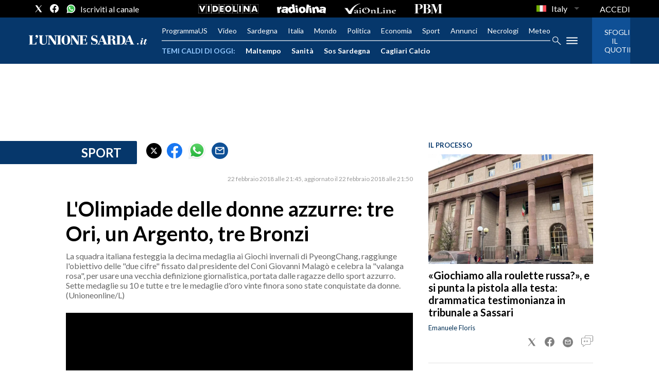

--- FILE ---
content_type: text/xml
request_url: https://sts.eu-north-1.amazonaws.com/
body_size: 2049
content:
<AssumeRoleWithWebIdentityResponse xmlns="https://sts.amazonaws.com/doc/2011-06-15/">
  <AssumeRoleWithWebIdentityResult>
    <Audience>eu-north-1:f170443a-5315-4a5b-9a1c-2d4c6076bcde</Audience>
    <AssumedRoleUser>
      <AssumedRoleId>AROAV3BOOFOMCVGNQ6QAF:cwr</AssumedRoleId>
      <Arn>arn:aws:sts::401676839832:assumed-role/RUM-Monitor-eu-north-1-401676839832-2741262933961-Unauth/cwr</Arn>
    </AssumedRoleUser>
    <Provider>cognito-identity.amazonaws.com</Provider>
    <Credentials>
      <AccessKeyId>ASIAV3BOOFOMC3DQTVKC</AccessKeyId>
      <SecretAccessKey>0a6U6JbAdGrVB5XaQ29ra91/Zormhz563Fw2K2Yz</SecretAccessKey>
      <SessionToken>IQoJb3JpZ2luX2VjEFEaCmV1LW5vcnRoLTEiRzBFAiEAjGcsg83pVmghZ5rxy3yH+QtckdnjJgjSmOW2QETL+sACIHwWq8xhjy5cPYqtnnijB10/BNVZ2xhKVQh1uo1NoPVFKogDCBsQBBoMNDAxNjc2ODM5ODMyIgxPZi9HFqUK2gI7FIUq5QKE4lt8w+UeRSu+ULYJJLavsKqPen4fjO9iQbgJOMEAaZV7CjMR/X1AbujDbMt+sQcy5pF5GIHxMlfo5M4lhTCEE8WF+qVf3CtJlsKAwlg8NUb+OJvKTjflpzpv5ggLOgW+AFqkFUgepLr0JQHii7eWBlsQBc3x9fbedZKzzP3JyetlYVmJCWOvg/1K6tyfMipSPZa4S53wFJmTGqcPGSg3ivYFjPqrs9XbxZTZ/x2/WifVQj+tJpUV8e/RxOhM/[base64]/HUj6fm8pVdRCBWVn30ph2h3W9f6y/Gtyo2sAV/vu7GxutTb7gnAjHFrsV8iRbNkJOZvQqg5SxZEw7/P1fMqrJTLfhsHV/FBNGsTtMbBi7ve12u7fobh5W9/yq7UNpkfwpfsZSW2r+p1/s=</SessionToken>
      <Expiration>2026-01-14T10:29:01Z</Expiration>
    </Credentials>
    <SubjectFromWebIdentityToken>eu-north-1:5d85ce2b-9866-c6c3-2210-391485e0f20b</SubjectFromWebIdentityToken>
  </AssumeRoleWithWebIdentityResult>
  <ResponseMetadata>
    <RequestId>f611b834-5a9d-4825-9e72-86d8f9e52ed1</RequestId>
  </ResponseMetadata>
</AssumeRoleWithWebIdentityResponse>


--- FILE ---
content_type: application/x-javascript;charset=utf-8
request_url: https://smetrics.rcsmetrics.it/id?d_visid_ver=5.4.0&d_fieldgroup=A&mcorgid=AA5673AE52E15B730A490D4C%40AdobeOrg&mid=42583961853966253905367029777620828996&ts=1768382938549
body_size: -40
content:
{"mid":"42583961853966253905367029777620828996"}